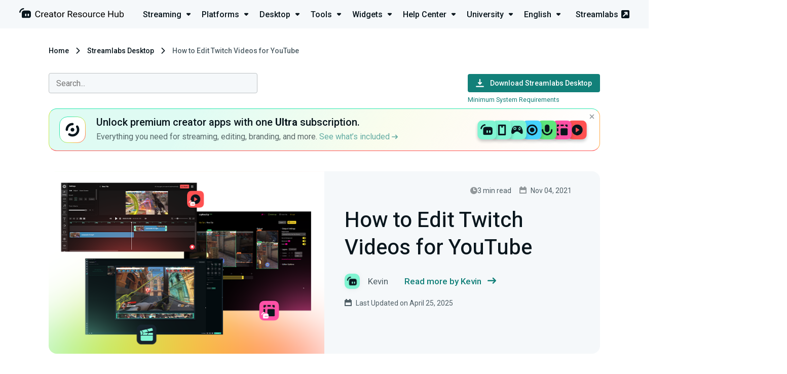

--- FILE ---
content_type: text/html; charset=UTF-8
request_url: https://streamlabs.com/content-hub/post/how-to-edit-twitch-videos-for-youtube
body_size: 12841
content:
<!DOCTYPE html>
<html lang="en-us" dir="ltr">

<head>
    <meta charset="utf-8">
    <meta name="viewport" content="width=device-width, initial-scale=1">

	<title>How to Edit Twitch Videos for YouTube | Streamlabs	</title>
	<meta name="description" content="Tools and Tips you can use for free today">
	<link rel="canonical" href="https://streamlabs.com/content-hub/post/how-to-edit-twitch-videos-for-youtube"/>
	<meta name="robots" content="all">
	<meta property="og:title" content="How to Edit Twitch Videos for YouTube" />
	<meta property="og:description" content="Tools and Tips you can use for free today" />
	<meta property="og:url" content="https://streamlabs.com/content-hub/post/how-to-edit-twitch-videos-for-youtube" />
	<meta property="og:site_name" content="Streamlabs" />
	<meta property="og:image" content="https://contenthub-cdn.streamlabs.com/static/imgs/card-how-to-edit-twitch-videos-for-youtube-updated.png" />

	<meta name="twitter:card" content="summary_large_image" />
	<meta name="twitter:site" content="@Streamlabs" />
	<meta name="twitter:title" content="How to Edit Twitch Videos for YouTube" />
	<meta name="twitter:description" content="Tools and Tips you can use for free today" />
	<meta name="twitter:images0" content="https://contenthub-cdn.streamlabs.com/static/imgs/card-how-to-edit-twitch-videos-for-youtube-updated.png" />
	<script type="application/ld+json">{"@context":"https:\/\/schema.org","@type":"WebPage","name":"How to Edit Twitch Videos for YouTube","description":"Tools and Tips you can use for free today","url":"https:\/\/streamlabs.com\/content-hub\/post\/how-to-edit-twitch-videos-for-youtube","image":"https:\/\/cdn.streamlabs.com\/static\/imgs\/og-img.png"}	</script>

    <!-- Preconnect -->
    <link rel="preconnect" href="https://fonts.googleapis.com" crossorigin>
    <link rel="preconnect" href="https://cdn.streamlabs.com" crossorigin>

    <!-- Preload -->
    <link rel="preload"
          href="https://fonts.googleapis.com/css?family=Roboto:300,300i,400,400i,500,700|Heebo:400,500,700" as="style">
    <link rel="preload"
          href="https://fonts.googleapis.com/css?family=Roboto:300,300i,400,400i,500,700|Heebo:400,500,700" as="style">
    <link rel="preload" href="https://cdn.streamlabs.com/icons/style.css" as="style">
    <link rel="preload" href="https://cdn.streamlabs.com/icons/fonts/icomoon.ttf?k52tuo" as="font" type="font/ttf"
          crossorigin>

    <!-- Fonts -->
    <link href="https://fonts.googleapis.com/css?family=Roboto:300,300i,400,400i,500,700|Heebo:400,500,700"
          rel="stylesheet">

    <!-- Styles -->
    <link href="https://cdn.streamlabs.com/icons/style.css" rel="stylesheet"/>
    <link rel="stylesheet" href="/content-hub-assets/css/app.css?id=5bc57e465a55ceef00b4c0c9d28df771">

    <!-- Favicon -->
    <link rel="icon" type="image/svg+xml" href="/content-hub-assets/images/favicons/favicon.svg">
    <link rel="apple-touch-icon" sizes="180x180" href="/content-hub-assets/images/favicons/apple-touch-icon.png">
    <link rel="icon" type="image/png" sizes="32x32" href="/content-hub-assets/images/favicons/favicon-32x32.png">
    <link rel="icon" type="image/png" sizes="16x16" href="/content-hub-assets/images/favicons/favicon-16x16.png">
    <link rel="manifest" href="/images/favicons/site.webmanifest">
    <link rel="mask-icon" href="/content-hub-assets/images/favicons/safari-pinned-tab.svg" color="#31c3a2">
    <meta name="msapplication-TileColor" content="#80f5d2">
    <meta name="theme-color" content="#ffffff">

        
    <!-- OneTrust Cookies Consent Notice start for streamlabs.com -->

<script src="https://cdn.cookielaw.org/consent/7665fa03-a0ea-4c87-a34f-c8d13d663b42/otSDKStub.js"  type="text/javascript" charset="UTF-8" data-domain-script="7665fa03-a0ea-4c87-a34f-c8d13d663b42" ></script>
<script type="text/javascript">
function OptanonWrapper() { }
</script>
<!-- OneTrust Cookies Consent Notice end for streamlabs.com -->
    
    <!-- Google Tag Manager -->
<script>(function(w,d,s,l,i){w[l]=w[l]||[];w[l].push({'gtm.start':
new Date().getTime(),event:'gtm.js'});w[l].push({blocked_tags:'GA4-OBSP,AzAds,CIO,SAQ,TT'});var f=d.getElementsByTagName(s)[0],
j=d.createElement(s),dl=l!='dataLayer'?'&l='+l:'';j.async=true;j.src=
'https://www.googletagmanager.com/gtm.js?id='+i+dl;f.parentNode.insertBefore(j,f);
})(window,document,'script','dataLayer','GTM-5G46CH4');</script>
<!-- End Google Tag Manager -->

    
    <script type="text/plain" class="optanon-category-C0004">
var _mtm = window._mtm = window._mtm || [];
_mtm.push({'mtm.startTime': (new Date().getTime()), 'event': 'mtm.Start'});
var d=document, g=d.createElement('script'), s=d.getElementsByTagName('script')[0];
g.async=true; g.src='https://analytics-matomo.streamlabs.com/js/container_gnLYpKjU.js'; s.parentNode.insertBefore(g,s);
</script>
    </head>

<body>
    <header class="header header--app">
    <div class="header__inner">
        <div class="header__heading">
            <a href="https://streamlabs.com/content-hub" title="Go to https://streamlabs.com/content-hub">
                <img id="header-logo" class="header__icon" src="https://contenthub-cdn.streamlabs.com/static/imgs/logos/creator-resource-hub-dark.svg"
                     alt="The Ultimate Resource to Learn How to Live Stream | Streamlabs">
            </a>
        </div>
         <div class="dropdown-menu">
    <nav class="dropdown-menu__nav">
        <ul class="dropdown-menu__list">
                            <li class="dropdown-menu__item">
                    <a href="https://streamlabs.com/content-hub/streaming"
                       class="dropdown-menu__title-link">
                        <p class="dropdown-menu__title">
                            Streaming <i class="icon-dropdown dropdown-menu__icon"></i>
                        </p>
                    </a>
                    <div class="dropdown-menu__content dropdown-menu__content--streaming">
                        <div class="dropdown-menu__dummy">
                            <div class="dropdown-menu__arrow"></div>
                        </div>
                        <div class=" dropdown-menu__body">
                            <i class="icon-studio dropdown-menu__inner-icon"></i>
                            <div class="dropdown-menu__inner">
                                <div class="dropdown-menu__inner-title">Streaming</div>
                                <ul class="dropdown-menu__inner-list dropdown-menu__inner-list--two-column">
                                    <li class="dropdown-menu__inner-item">
                                    <a href="https://streamlabs.com/content-hub/streaming/getting-started" class="dropdown-menu__inner-text">
                    Getting Started
                </a>
                        </li>
    <li class="dropdown-menu__inner-item">
                                    <a href="https://streamlabs.com/content-hub/streaming/growing-your-audience" class="dropdown-menu__inner-text">
                    Growing your audience
                </a>
                        </li>
    <li class="dropdown-menu__inner-item">
                                    <a href="https://streamlabs.com/content-hub/streaming/hardware" class="dropdown-menu__inner-text">
                    Hardware
                </a>
                        </li>
    <li class="dropdown-menu__inner-item">
                                    <a href="https://streamlabs.com/content-hub/streaming/monetization" class="dropdown-menu__inner-text">
                    Monetization
                </a>
                        </li>
    <li class="dropdown-menu__inner-item">
                                    <a href="https://streamlabs.com/content-hub/streaming/mobile" class="dropdown-menu__inner-text">
                    Mobile
                </a>
                        </li>
    <li class="dropdown-menu__inner-item">
                                    <a href="https://streamlabs.com/content-hub/streaming/charity" class="dropdown-menu__inner-text">
                    Charity
                </a>
                        </li>
    <li class="dropdown-menu__inner-item">
                                    <a href="https://streamlabs.com/content-hub/streaming/gaming" class="dropdown-menu__inner-text">
                    Gaming
                </a>
                        </li>
    <li class="dropdown-menu__inner-item">
                                    <a href="https://streamlabs.com/content-hub/streaming/live-events" class="dropdown-menu__inner-text">
                    Live Events
                </a>
                        </li>
    <li class="dropdown-menu__inner-item">
                                    <a href="https://streamlabs.com/content-hub/streaming/news" class="dropdown-menu__inner-text">
                    News
                </a>
                        </li>
    <li class="dropdown-menu__inner-item">
                                    <a href="https://streamlabs.com/content-hub/streaming/mental-health" class="dropdown-menu__inner-text">
                    Mental Health
                </a>
                        </li>
    <li class="dropdown-menu__inner-item">
                                    <a href="https://streamlabs.com/content-hub/streaming/creator-spotlights" class="dropdown-menu__inner-text">
                    Creator Spotlights
                </a>
                        </li>
                                </ul>
                            </div>
                        </div>
                    </div>
                </li>
                            <li class="dropdown-menu__item">
                    <a href="https://streamlabs.com/content-hub/platforms"
                       class="dropdown-menu__title-link">
                        <p class="dropdown-menu__title">
                            Platforms <i class="icon-dropdown dropdown-menu__icon"></i>
                        </p>
                    </a>
                    <div class="dropdown-menu__content dropdown-menu__content--platforms">
                        <div class="dropdown-menu__dummy">
                            <div class="dropdown-menu__arrow"></div>
                        </div>
                        <div class=" dropdown-menu__body">
                            <i class="icon-twitch dropdown-menu__inner-icon"></i>
                            <div class="dropdown-menu__inner">
                                <div class="dropdown-menu__inner-title">Platforms</div>
                                <ul class="dropdown-menu__inner-list dropdown-menu__inner-list--two-column">
                                    <li class="dropdown-menu__inner-item">
                                    <a href="https://streamlabs.com/content-hub/platforms/tiktok" class="dropdown-menu__inner-text">
                    TikTok
                </a>
                        </li>
    <li class="dropdown-menu__inner-item">
                                    <a href="https://streamlabs.com/content-hub/platforms/instagram" class="dropdown-menu__inner-text">
                    Instagram
                </a>
                        </li>
    <li class="dropdown-menu__inner-item">
                                    <a href="https://streamlabs.com/content-hub/platforms/x-twitter" class="dropdown-menu__inner-text">
                    X (Twitter)
                </a>
                        </li>
    <li class="dropdown-menu__inner-item">
                                    <a href="https://streamlabs.com/content-hub/platforms/twitch" class="dropdown-menu__inner-text">
                    Twitch
                </a>
                        </li>
    <li class="dropdown-menu__inner-item">
                                    <a href="https://streamlabs.com/content-hub/platforms/youtube" class="dropdown-menu__inner-text">
                    YouTube
                </a>
                        </li>
    <li class="dropdown-menu__inner-item">
                                    <a href="https://streamlabs.com/content-hub/platforms/facebook" class="dropdown-menu__inner-text">
                    Facebook
                </a>
                        </li>
    <li class="dropdown-menu__inner-item">
                                    <a href="https://streamlabs.com/content-hub/platforms/trovo" class="dropdown-menu__inner-text">
                    Trovo
                </a>
                        </li>
    <li class="dropdown-menu__inner-item">
                                    <a href="https://streamlabs.com/content-hub/platforms/other-platforms" class="dropdown-menu__inner-text">
                    Other Platforms
                </a>
                        </li>
    <li class="dropdown-menu__inner-item">
                                    <a href="https://streamlabs.com/content-hub/platforms/kick" class="dropdown-menu__inner-text">
                    Kick
                </a>
                        </li>
                                </ul>
                            </div>
                        </div>
                    </div>
                </li>
                            <li class="dropdown-menu__item">
                    <a href="https://streamlabs.com/content-hub/streamlabs-desktop"
                       class="dropdown-menu__title-link">
                        <p class="dropdown-menu__title">
                            Desktop <i class="icon-dropdown dropdown-menu__icon"></i>
                        </p>
                    </a>
                    <div class="dropdown-menu__content dropdown-menu__content--streamlabs-desktop">
                        <div class="dropdown-menu__dummy">
                            <div class="dropdown-menu__arrow"></div>
                        </div>
                        <div class=" dropdown-menu__body">
                            <i class="icon-streamlabs dropdown-menu__inner-icon"></i>
                            <div class="dropdown-menu__inner">
                                <div class="dropdown-menu__inner-title">Desktop</div>
                                <ul class="dropdown-menu__inner-list ">
                                    <li class="dropdown-menu__inner-item">
                                    <a href="https://streamlabs.com/content-hub/streamlabs-desktop/setup" class="dropdown-menu__inner-text">
                    Setup
                </a>
                        </li>
    <li class="dropdown-menu__inner-item">
                                    <a href="https://streamlabs.com/content-hub/streamlabs-desktop/stream-overlays" class="dropdown-menu__inner-text">
                    Stream Overlays
                </a>
                        </li>
    <li class="dropdown-menu__inner-item">
                                    <a href="https://streamlabs.com/content-hub/streamlabs-desktop/app-store" class="dropdown-menu__inner-text">
                    App Store
                </a>
                        </li>
    <li class="dropdown-menu__inner-item">
                                    <a href="https://streamlabs.com/content-hub/streamlabs-desktop/streamlabs-desktop-widgets" class="dropdown-menu__inner-text">
                    Widgets
                </a>
                        </li>
    <li class="dropdown-menu__inner-item">
                                    <a href="https://streamlabs.com/content-hub/streamlabs-desktop/streamlabs-desktop-other" class="dropdown-menu__inner-text">
                    Other (Streamlabs Desktop)
                </a>
                        </li>
    <li class="dropdown-menu__inner-item">
                                    <a href="https://streamlabs.com/content-hub/streamlabs-desktop/patch-notes" class="dropdown-menu__inner-text">
                    Patch Notes
                </a>
                        </li>
                                </ul>
                            </div>
                        </div>
                    </div>
                </li>
                            <li class="dropdown-menu__item">
                    <a href="https://streamlabs.com/content-hub/tools"
                       class="dropdown-menu__title-link">
                        <p class="dropdown-menu__title">
                            Tools <i class="icon-dropdown dropdown-menu__icon"></i>
                        </p>
                    </a>
                    <div class="dropdown-menu__content dropdown-menu__content--tools">
                        <div class="dropdown-menu__dummy">
                            <div class="dropdown-menu__arrow"></div>
                        </div>
                        <div class=" dropdown-menu__body">
                            <i class="icon-themes dropdown-menu__inner-icon"></i>
                            <div class="dropdown-menu__inner">
                                <div class="dropdown-menu__inner-title">Tools</div>
                                <ul class="dropdown-menu__inner-list dropdown-menu__inner-list--two-column">
                                    <li class="dropdown-menu__inner-item">
                                    <a href="https://streamlabs.com/content-hub/tools/plugin-for-obs" class="dropdown-menu__inner-text">
                    Plugin for OBS
                </a>
                        </li>
    <li class="dropdown-menu__inner-item">
                                    <a href="https://streamlabs.com/content-hub/tools/ultra" class="dropdown-menu__inner-text">
                    Ultra
                </a>
                        </li>
    <li class="dropdown-menu__inner-item">
                                    <a href="https://streamlabs.com/content-hub/tools/tools-stream-overlays" class="dropdown-menu__inner-text">
                    Stream Overlays
                </a>
                        </li>
    <li class="dropdown-menu__inner-item">
                                    <a href="https://streamlabs.com/content-hub/tools/mobile-app" class="dropdown-menu__inner-text">
                    Mobile App
                </a>
                        </li>
    <li class="dropdown-menu__inner-item">
                                    <a href="https://streamlabs.com/content-hub/tools/tips" class="dropdown-menu__inner-text">
                    Tips
                </a>
                        </li>
    <li class="dropdown-menu__inner-item">
                                    <a href="https://streamlabs.com/content-hub/tools/cloudbot" class="dropdown-menu__inner-text">
                    Cloudbot
                </a>
                        </li>
    <li class="dropdown-menu__inner-item">
                                    <a href="https://streamlabs.com/content-hub/tools/tools-app-store" class="dropdown-menu__inner-text">
                    App Store
                </a>
                        </li>
    <li class="dropdown-menu__inner-item">
                                    <a href="https://streamlabs.com/content-hub/tools/merch" class="dropdown-menu__inner-text">
                    Merch
                </a>
                        </li>
    <li class="dropdown-menu__inner-item">
                                    <a href="https://streamlabs.com/content-hub/tools/tools-charity" class="dropdown-menu__inner-text">
                    Charity
                </a>
                        </li>
    <li class="dropdown-menu__inner-item">
                                    <a href="https://streamlabs.com/content-hub/tools/other-tools" class="dropdown-menu__inner-text">
                    Other Tools
                </a>
                        </li>
    <li class="dropdown-menu__inner-item">
                                    <a href="https://streamlabs.com/content-hub/tools/streamlabs-console" class="dropdown-menu__inner-text">
                    Streamlabs Console
                </a>
                        </li>
    <li class="dropdown-menu__inner-item">
                                    <a href="https://streamlabs.com/content-hub/tools/cross-clip" class="dropdown-menu__inner-text">
                    Cross Clip
                </a>
                        </li>
    <li class="dropdown-menu__inner-item">
                                    <a href="https://streamlabs.com/content-hub/tools/video-editor" class="dropdown-menu__inner-text">
                    Video Editor
                </a>
                        </li>
    <li class="dropdown-menu__inner-item">
                                    <a href="https://streamlabs.com/content-hub/tools/talk-studio" class="dropdown-menu__inner-text">
                    Talk Studio
                </a>
                        </li>
    <li class="dropdown-menu__inner-item">
                                    <a href="https://streamlabs.com/content-hub/tools/podcast-editor" class="dropdown-menu__inner-text">
                    Podcast Editor
                </a>
                        </li>
                                </ul>
                            </div>
                        </div>
                    </div>
                </li>
                            <li class="dropdown-menu__item">
                    <a href="https://streamlabs.com/content-hub/widgets"
                       class="dropdown-menu__title-link">
                        <p class="dropdown-menu__title">
                            Widgets <i class="icon-dropdown dropdown-menu__icon"></i>
                        </p>
                    </a>
                    <div class="dropdown-menu__content dropdown-menu__content--widgets">
                        <div class="dropdown-menu__dummy">
                            <div class="dropdown-menu__arrow"></div>
                        </div>
                        <div class=" dropdown-menu__body">
                            <i class="icon-widgets dropdown-menu__inner-icon"></i>
                            <div class="dropdown-menu__inner">
                                <div class="dropdown-menu__inner-title">Widgets</div>
                                <ul class="dropdown-menu__inner-list ">
                                    <li class="dropdown-menu__inner-item">
                                    <a href="https://streamlabs.com/content-hub/widgets/alert-box" class="dropdown-menu__inner-text">
                    Alert Box
                </a>
                        </li>
    <li class="dropdown-menu__inner-item">
                                    <a href="https://streamlabs.com/content-hub/widgets/event-list" class="dropdown-menu__inner-text">
                    Event List
                </a>
                        </li>
    <li class="dropdown-menu__inner-item">
                                    <a href="https://streamlabs.com/content-hub/widgets/chat-box" class="dropdown-menu__inner-text">
                    Chat Box
                </a>
                        </li>
    <li class="dropdown-menu__inner-item">
                                    <a href="https://streamlabs.com/content-hub/widgets/stream-labels" class="dropdown-menu__inner-text">
                    Stream Labels
                </a>
                        </li>
    <li class="dropdown-menu__inner-item">
                                    <a href="https://streamlabs.com/content-hub/widgets/other-widgets" class="dropdown-menu__inner-text">
                    Other Widgets
                </a>
                        </li>
                                </ul>
                            </div>
                        </div>
                    </div>
                </li>
                            <li class="dropdown-menu__item">
                    <a href="https://streamlabs.com/content-hub/support"
                       class="dropdown-menu__title-link">
                        <p class="dropdown-menu__title">
                            Help Center <i class="icon-dropdown dropdown-menu__icon"></i>
                        </p>
                    </a>
                    <div class="dropdown-menu__content dropdown-menu__content--support">
                        <div class="dropdown-menu__dummy">
                            <div class="dropdown-menu__arrow"></div>
                        </div>
                        <div class=" dropdown-menu__body">
                            <i class="icon-question dropdown-menu__inner-icon"></i>
                            <div class="dropdown-menu__inner">
                                <div class="dropdown-menu__inner-title">Help Center</div>
                                <ul class="dropdown-menu__inner-list dropdown-menu__inner-list--two-column">
                                    <li class="dropdown-menu__inner-item">
                                    <a href="https://streamlabs.com/content-hub/support/support-plugin-for-obs" class="dropdown-menu__inner-text">
                    Plugin for OBS
                </a>
                        </li>
    <li class="dropdown-menu__inner-item">
                                    <a href="https://streamlabs.com/content-hub/support/support-streamlabs-desktop" class="dropdown-menu__inner-text">
                    Streamlabs Desktop
                </a>
                        </li>
    <li class="dropdown-menu__inner-item">
                                    <a href="https://streamlabs.com/content-hub/support/alerts-and-widgets" class="dropdown-menu__inner-text">
                    Alerts and Widgets
                </a>
                        </li>
    <li class="dropdown-menu__inner-item">
                                    <a href="https://streamlabs.com/content-hub/support/chatbot-and-cloudbot" class="dropdown-menu__inner-text">
                    Chatbot and Cloudbot
                </a>
                        </li>
    <li class="dropdown-menu__inner-item">
                                    <a href="https://streamlabs.com/content-hub/support/support-merch" class="dropdown-menu__inner-text">
                    Merch
                </a>
                        </li>
    <li class="dropdown-menu__inner-item">
                                    <a href="https://streamlabs.com/content-hub/support/support-mobile" class="dropdown-menu__inner-text">
                    Mobile
                </a>
                        </li>
    <li class="dropdown-menu__inner-item">
                                    <a href="https://streamlabs.com/content-hub/support/general" class="dropdown-menu__inner-text">
                    General
                </a>
                        </li>
    <li class="dropdown-menu__inner-item">
                                    <a href="https://streamlabs.com/content-hub/support/console" class="dropdown-menu__inner-text">
                    Console
                </a>
                        </li>
    <li class="dropdown-menu__inner-item">
                                    <a href="https://streamlabs.com/content-hub/support/support-video-editor" class="dropdown-menu__inner-text">
                    Video Editor
                </a>
                        </li>
    <li class="dropdown-menu__inner-item">
                                    <a href="https://streamlabs.com/content-hub/support/support-talk-studio" class="dropdown-menu__inner-text">
                    Talk Studio
                </a>
                        </li>
    <li class="dropdown-menu__inner-item">
                                    <a href="https://streamlabs.com/content-hub/support/support-subscriptions" class="dropdown-menu__inner-text">
                    Subscriptions
                </a>
                        </li>
    <li class="dropdown-menu__inner-item">
                                    <a href="https://streamlabs.com/content-hub/support/support-tips" class="dropdown-menu__inner-text">
                    Tips
                </a>
                        </li>
    <li class="dropdown-menu__inner-item">
                                    <a href="https://streamlabs.com/content-hub/support/support-charity" class="dropdown-menu__inner-text">
                    Charity
                </a>
                        </li>
    <li class="dropdown-menu__inner-item">
                                    <a href="https://streamlabs.com/content-hub/support/support-cross-clip" class="dropdown-menu__inner-text">
                    Cross Clip
                </a>
                        </li>
    <li class="dropdown-menu__inner-item">
                                    <a href="https://streamlabs.com/content-hub/support/support-podcast-editor" class="dropdown-menu__inner-text">
                    Podcast Editor
                </a>
                        </li>
    <li class="dropdown-menu__inner-item">
                    <a href="https://support.streamlabs.com/hc/en-us/requests/new" class="dropdown-menu__inner-text" target="_blank">
                Submit a ticket
            </a>
            </li>
    <li class="dropdown-menu__inner-item">
                    <a href="https://discord.gg/stream" class="dropdown-menu__inner-text" target="_blank">
                Community Discord
            </a>
            </li>
                                </ul>
                            </div>
                        </div>
                    </div>
                </li>
                            <li class="dropdown-menu__item">
                    <a href="https://streamlabs.com/content-hub/university"
                       class="dropdown-menu__title-link">
                        <p class="dropdown-menu__title">
                            University <i class="icon-dropdown dropdown-menu__icon"></i>
                        </p>
                    </a>
                    <div class="dropdown-menu__content dropdown-menu__content--university">
                        <div class="dropdown-menu__dummy">
                            <div class="dropdown-menu__arrow"></div>
                        </div>
                        <div class=" dropdown-menu__body">
                            <i class="icon-education dropdown-menu__inner-icon"></i>
                            <div class="dropdown-menu__inner">
                                <div class="dropdown-menu__inner-title">University</div>
                                <ul class="dropdown-menu__inner-list ">
                                    <li class="dropdown-menu__inner-item">
                                    <a href="https://streamlabs.com/content-hub/university/streamer-university" class="dropdown-menu__inner-text">
                    Streamer University
                </a>
                        </li>
    <li class="dropdown-menu__inner-item">
                                    <a href="https://streamlabs.com/content-hub/university/youtuber-university" class="dropdown-menu__inner-text">
                    YouTuber University
                </a>
                        </li>
                                </ul>
                            </div>
                        </div>
                    </div>
                </li>
                            <li class="dropdown-menu__item">
                    <a href="#"
                       class="dropdown-menu__title-link">
                        <p class="dropdown-menu__title">
                            English <i class="icon-dropdown dropdown-menu__icon"></i>
                        </p>
                    </a>
                    <div class="dropdown-menu__content dropdown-menu__content--language">
                        <div class="dropdown-menu__dummy">
                            <div class="dropdown-menu__arrow"></div>
                        </div>
                        <div class=" dropdown-menu__body">
                            <i class="icon-streamlabs dropdown-menu__inner-icon"></i>
                            <div class="dropdown-menu__inner">
                                <div class="dropdown-menu__inner-title">Languages</div>
                                <ul class="dropdown-menu__inner-list dropdown-menu__inner-list--two-column">
                                    <li class="dropdown-menu__inner-item">
                                    <a href="https://streamlabs.com/ar-sa/content-hub/post/how-to-edit-twitch-videos-for-youtube" class="dropdown-menu__inner-text"  rel=nofollow >
                    العربية
                </a>
                        </li>
    <li class="dropdown-menu__inner-item">
                                    <a href="https://streamlabs.com/de-de/content-hub/post/how-to-edit-twitch-videos-for-youtube" class="dropdown-menu__inner-text"  rel=nofollow >
                    Deutsch
                </a>
                        </li>
    <li class="dropdown-menu__inner-item">
                                    <a href="https://streamlabs.com/es-es/content-hub/post/how-to-edit-twitch-videos-for-youtube" class="dropdown-menu__inner-text"  rel=nofollow >
                    Español
                </a>
                        </li>
    <li class="dropdown-menu__inner-item">
                                    <a href="https://streamlabs.com/fr-fr/content-hub/post/how-to-edit-twitch-videos-for-youtube" class="dropdown-menu__inner-text"  rel=nofollow >
                    Français
                </a>
                        </li>
    <li class="dropdown-menu__inner-item">
                                    <a href="https://streamlabs.com/ja-jp/content-hub/post/how-to-edit-twitch-videos-for-youtube" class="dropdown-menu__inner-text"  rel=nofollow >
                    日本語
                </a>
                        </li>
    <li class="dropdown-menu__inner-item">
                                    <a href="https://streamlabs.com/nl-nl/content-hub/post/how-to-edit-twitch-videos-for-youtube" class="dropdown-menu__inner-text"  rel=nofollow >
                    Nederlands
                </a>
                        </li>
    <li class="dropdown-menu__inner-item">
                                    <a href="https://streamlabs.com/pt-br/content-hub/post/how-to-edit-twitch-videos-for-youtube" class="dropdown-menu__inner-text"  rel=nofollow >
                    Português (Brasil)
                </a>
                        </li>
    <li class="dropdown-menu__inner-item">
                                    <a href="https://streamlabs.com/tr-tr/content-hub/post/how-to-edit-twitch-videos-for-youtube" class="dropdown-menu__inner-text"  rel=nofollow >
                    Türkçe
                </a>
                        </li>
                                </ul>
                            </div>
                        </div>
                    </div>
                </li>
                    </ul>
    </nav>
    <a href="https://streamlabs.com" title="Go to Streamlabs" class="header__link">
        Streamlabs <i class="icon-pop-out-3"></i>
    </a>
</div>
 
         <nav role="navigation" class="navigation">
    <div id="menuToggle" class="hamburger-menu__toggle-icon">
        <div class="box">


            
            <input type="checkbox" onclick="toggleHeaderMenu(this)" aria-label="Hidden Checkbox"/>

            
            <span></span>
            <span></span>
            <span></span>

            
            <div id="menu" class="hamburger-menu__body">
                <a href="https://streamlabs.com/" class="hamburger-menu__site-link">
                    <p>streamlabs.com</p>
                    <i class="icon-pop-out-3"></i>
                </a>
                <div class="hamburger-menu__unit">
                    <ul class="hamburger-menu__list">
                                                    <li class="hamburger-menu__item">
                                <div class="hamburger-menu__upper" onclick="showSubCategories(this)">
                                    <p class="hamburger-menu__title">
                                        <i class="icon-studio"></i>Streaming
                                    </p>
                                    <i class="icon-dropdown hamburger-menu__arrow-icon"></i>
                                </div>
                                <ul class="hamburger-menu__sub-list">
                                    <li class="hamburger-menu__sub-item">
                                    <a href="https://streamlabs.com/content-hub/streaming/getting-started" class="hamburger-menu__sub-link">
                    Getting Started
                </a>
                        </li>
    <li class="hamburger-menu__sub-item">
                                    <a href="https://streamlabs.com/content-hub/streaming/growing-your-audience" class="hamburger-menu__sub-link">
                    Growing your audience
                </a>
                        </li>
    <li class="hamburger-menu__sub-item">
                                    <a href="https://streamlabs.com/content-hub/streaming/hardware" class="hamburger-menu__sub-link">
                    Hardware
                </a>
                        </li>
    <li class="hamburger-menu__sub-item">
                                    <a href="https://streamlabs.com/content-hub/streaming/monetization" class="hamburger-menu__sub-link">
                    Monetization
                </a>
                        </li>
    <li class="hamburger-menu__sub-item">
                                    <a href="https://streamlabs.com/content-hub/streaming/mobile" class="hamburger-menu__sub-link">
                    Mobile
                </a>
                        </li>
    <li class="hamburger-menu__sub-item">
                                    <a href="https://streamlabs.com/content-hub/streaming/charity" class="hamburger-menu__sub-link">
                    Charity
                </a>
                        </li>
    <li class="hamburger-menu__sub-item">
                                    <a href="https://streamlabs.com/content-hub/streaming/gaming" class="hamburger-menu__sub-link">
                    Gaming
                </a>
                        </li>
    <li class="hamburger-menu__sub-item">
                                    <a href="https://streamlabs.com/content-hub/streaming/live-events" class="hamburger-menu__sub-link">
                    Live Events
                </a>
                        </li>
    <li class="hamburger-menu__sub-item">
                                    <a href="https://streamlabs.com/content-hub/streaming/news" class="hamburger-menu__sub-link">
                    News
                </a>
                        </li>
    <li class="hamburger-menu__sub-item">
                                    <a href="https://streamlabs.com/content-hub/streaming/mental-health" class="hamburger-menu__sub-link">
                    Mental Health
                </a>
                        </li>
    <li class="hamburger-menu__sub-item">
                                    <a href="https://streamlabs.com/content-hub/streaming/creator-spotlights" class="hamburger-menu__sub-link">
                    Creator Spotlights
                </a>
                        </li>
                                </ul>
                            </li>
                                                    <li class="hamburger-menu__item">
                                <div class="hamburger-menu__upper" onclick="showSubCategories(this)">
                                    <p class="hamburger-menu__title">
                                        <i class="icon-twitch"></i>Platforms
                                    </p>
                                    <i class="icon-dropdown hamburger-menu__arrow-icon"></i>
                                </div>
                                <ul class="hamburger-menu__sub-list">
                                    <li class="hamburger-menu__sub-item">
                                    <a href="https://streamlabs.com/content-hub/platforms/tiktok" class="hamburger-menu__sub-link">
                    TikTok
                </a>
                        </li>
    <li class="hamburger-menu__sub-item">
                                    <a href="https://streamlabs.com/content-hub/platforms/instagram" class="hamburger-menu__sub-link">
                    Instagram
                </a>
                        </li>
    <li class="hamburger-menu__sub-item">
                                    <a href="https://streamlabs.com/content-hub/platforms/x-twitter" class="hamburger-menu__sub-link">
                    X (Twitter)
                </a>
                        </li>
    <li class="hamburger-menu__sub-item">
                                    <a href="https://streamlabs.com/content-hub/platforms/twitch" class="hamburger-menu__sub-link">
                    Twitch
                </a>
                        </li>
    <li class="hamburger-menu__sub-item">
                                    <a href="https://streamlabs.com/content-hub/platforms/youtube" class="hamburger-menu__sub-link">
                    YouTube
                </a>
                        </li>
    <li class="hamburger-menu__sub-item">
                                    <a href="https://streamlabs.com/content-hub/platforms/facebook" class="hamburger-menu__sub-link">
                    Facebook
                </a>
                        </li>
    <li class="hamburger-menu__sub-item">
                                    <a href="https://streamlabs.com/content-hub/platforms/trovo" class="hamburger-menu__sub-link">
                    Trovo
                </a>
                        </li>
    <li class="hamburger-menu__sub-item">
                                    <a href="https://streamlabs.com/content-hub/platforms/other-platforms" class="hamburger-menu__sub-link">
                    Other Platforms
                </a>
                        </li>
    <li class="hamburger-menu__sub-item">
                                    <a href="https://streamlabs.com/content-hub/platforms/kick" class="hamburger-menu__sub-link">
                    Kick
                </a>
                        </li>
                                </ul>
                            </li>
                                                    <li class="hamburger-menu__item">
                                <div class="hamburger-menu__upper" onclick="showSubCategories(this)">
                                    <p class="hamburger-menu__title">
                                        <i class="icon-streamlabs"></i>Desktop
                                    </p>
                                    <i class="icon-dropdown hamburger-menu__arrow-icon"></i>
                                </div>
                                <ul class="hamburger-menu__sub-list">
                                    <li class="hamburger-menu__sub-item">
                                    <a href="https://streamlabs.com/content-hub/streamlabs-desktop/setup" class="hamburger-menu__sub-link">
                    Setup
                </a>
                        </li>
    <li class="hamburger-menu__sub-item">
                                    <a href="https://streamlabs.com/content-hub/streamlabs-desktop/stream-overlays" class="hamburger-menu__sub-link">
                    Stream Overlays
                </a>
                        </li>
    <li class="hamburger-menu__sub-item">
                                    <a href="https://streamlabs.com/content-hub/streamlabs-desktop/app-store" class="hamburger-menu__sub-link">
                    App Store
                </a>
                        </li>
    <li class="hamburger-menu__sub-item">
                                    <a href="https://streamlabs.com/content-hub/streamlabs-desktop/streamlabs-desktop-widgets" class="hamburger-menu__sub-link">
                    Widgets
                </a>
                        </li>
    <li class="hamburger-menu__sub-item">
                                    <a href="https://streamlabs.com/content-hub/streamlabs-desktop/streamlabs-desktop-other" class="hamburger-menu__sub-link">
                    Other (Streamlabs Desktop)
                </a>
                        </li>
    <li class="hamburger-menu__sub-item">
                                    <a href="https://streamlabs.com/content-hub/streamlabs-desktop/patch-notes" class="hamburger-menu__sub-link">
                    Patch Notes
                </a>
                        </li>
                                </ul>
                            </li>
                                                    <li class="hamburger-menu__item">
                                <div class="hamburger-menu__upper" onclick="showSubCategories(this)">
                                    <p class="hamburger-menu__title">
                                        <i class="icon-themes"></i>Tools
                                    </p>
                                    <i class="icon-dropdown hamburger-menu__arrow-icon"></i>
                                </div>
                                <ul class="hamburger-menu__sub-list">
                                    <li class="hamburger-menu__sub-item">
                                    <a href="https://streamlabs.com/content-hub/tools/plugin-for-obs" class="hamburger-menu__sub-link">
                    Plugin for OBS
                </a>
                        </li>
    <li class="hamburger-menu__sub-item">
                                    <a href="https://streamlabs.com/content-hub/tools/ultra" class="hamburger-menu__sub-link">
                    Ultra
                </a>
                        </li>
    <li class="hamburger-menu__sub-item">
                                    <a href="https://streamlabs.com/content-hub/tools/tools-stream-overlays" class="hamburger-menu__sub-link">
                    Stream Overlays
                </a>
                        </li>
    <li class="hamburger-menu__sub-item">
                                    <a href="https://streamlabs.com/content-hub/tools/mobile-app" class="hamburger-menu__sub-link">
                    Mobile App
                </a>
                        </li>
    <li class="hamburger-menu__sub-item">
                                    <a href="https://streamlabs.com/content-hub/tools/tips" class="hamburger-menu__sub-link">
                    Tips
                </a>
                        </li>
    <li class="hamburger-menu__sub-item">
                                    <a href="https://streamlabs.com/content-hub/tools/cloudbot" class="hamburger-menu__sub-link">
                    Cloudbot
                </a>
                        </li>
    <li class="hamburger-menu__sub-item">
                                    <a href="https://streamlabs.com/content-hub/tools/tools-app-store" class="hamburger-menu__sub-link">
                    App Store
                </a>
                        </li>
    <li class="hamburger-menu__sub-item">
                                    <a href="https://streamlabs.com/content-hub/tools/merch" class="hamburger-menu__sub-link">
                    Merch
                </a>
                        </li>
    <li class="hamburger-menu__sub-item">
                                    <a href="https://streamlabs.com/content-hub/tools/tools-charity" class="hamburger-menu__sub-link">
                    Charity
                </a>
                        </li>
    <li class="hamburger-menu__sub-item">
                                    <a href="https://streamlabs.com/content-hub/tools/other-tools" class="hamburger-menu__sub-link">
                    Other Tools
                </a>
                        </li>
    <li class="hamburger-menu__sub-item">
                                    <a href="https://streamlabs.com/content-hub/tools/streamlabs-console" class="hamburger-menu__sub-link">
                    Streamlabs Console
                </a>
                        </li>
    <li class="hamburger-menu__sub-item">
                                    <a href="https://streamlabs.com/content-hub/tools/cross-clip" class="hamburger-menu__sub-link">
                    Cross Clip
                </a>
                        </li>
    <li class="hamburger-menu__sub-item">
                                    <a href="https://streamlabs.com/content-hub/tools/video-editor" class="hamburger-menu__sub-link">
                    Video Editor
                </a>
                        </li>
    <li class="hamburger-menu__sub-item">
                                    <a href="https://streamlabs.com/content-hub/tools/talk-studio" class="hamburger-menu__sub-link">
                    Talk Studio
                </a>
                        </li>
    <li class="hamburger-menu__sub-item">
                                    <a href="https://streamlabs.com/content-hub/tools/podcast-editor" class="hamburger-menu__sub-link">
                    Podcast Editor
                </a>
                        </li>
                                </ul>
                            </li>
                                                    <li class="hamburger-menu__item">
                                <div class="hamburger-menu__upper" onclick="showSubCategories(this)">
                                    <p class="hamburger-menu__title">
                                        <i class="icon-widgets"></i>Widgets
                                    </p>
                                    <i class="icon-dropdown hamburger-menu__arrow-icon"></i>
                                </div>
                                <ul class="hamburger-menu__sub-list">
                                    <li class="hamburger-menu__sub-item">
                                    <a href="https://streamlabs.com/content-hub/widgets/alert-box" class="hamburger-menu__sub-link">
                    Alert Box
                </a>
                        </li>
    <li class="hamburger-menu__sub-item">
                                    <a href="https://streamlabs.com/content-hub/widgets/event-list" class="hamburger-menu__sub-link">
                    Event List
                </a>
                        </li>
    <li class="hamburger-menu__sub-item">
                                    <a href="https://streamlabs.com/content-hub/widgets/chat-box" class="hamburger-menu__sub-link">
                    Chat Box
                </a>
                        </li>
    <li class="hamburger-menu__sub-item">
                                    <a href="https://streamlabs.com/content-hub/widgets/stream-labels" class="hamburger-menu__sub-link">
                    Stream Labels
                </a>
                        </li>
    <li class="hamburger-menu__sub-item">
                                    <a href="https://streamlabs.com/content-hub/widgets/other-widgets" class="hamburger-menu__sub-link">
                    Other Widgets
                </a>
                        </li>
                                </ul>
                            </li>
                                                    <li class="hamburger-menu__item">
                                <div class="hamburger-menu__upper" onclick="showSubCategories(this)">
                                    <p class="hamburger-menu__title">
                                        <i class="icon-question"></i>Help Center
                                    </p>
                                    <i class="icon-dropdown hamburger-menu__arrow-icon"></i>
                                </div>
                                <ul class="hamburger-menu__sub-list">
                                    <li class="hamburger-menu__sub-item">
                                    <a href="https://streamlabs.com/content-hub/support/support-plugin-for-obs" class="hamburger-menu__sub-link">
                    Plugin for OBS
                </a>
                        </li>
    <li class="hamburger-menu__sub-item">
                                    <a href="https://streamlabs.com/content-hub/support/support-streamlabs-desktop" class="hamburger-menu__sub-link">
                    Streamlabs Desktop
                </a>
                        </li>
    <li class="hamburger-menu__sub-item">
                                    <a href="https://streamlabs.com/content-hub/support/alerts-and-widgets" class="hamburger-menu__sub-link">
                    Alerts and Widgets
                </a>
                        </li>
    <li class="hamburger-menu__sub-item">
                                    <a href="https://streamlabs.com/content-hub/support/chatbot-and-cloudbot" class="hamburger-menu__sub-link">
                    Chatbot and Cloudbot
                </a>
                        </li>
    <li class="hamburger-menu__sub-item">
                                    <a href="https://streamlabs.com/content-hub/support/support-merch" class="hamburger-menu__sub-link">
                    Merch
                </a>
                        </li>
    <li class="hamburger-menu__sub-item">
                                    <a href="https://streamlabs.com/content-hub/support/support-mobile" class="hamburger-menu__sub-link">
                    Mobile
                </a>
                        </li>
    <li class="hamburger-menu__sub-item">
                                    <a href="https://streamlabs.com/content-hub/support/general" class="hamburger-menu__sub-link">
                    General
                </a>
                        </li>
    <li class="hamburger-menu__sub-item">
                                    <a href="https://streamlabs.com/content-hub/support/console" class="hamburger-menu__sub-link">
                    Console
                </a>
                        </li>
    <li class="hamburger-menu__sub-item">
                                    <a href="https://streamlabs.com/content-hub/support/support-video-editor" class="hamburger-menu__sub-link">
                    Video Editor
                </a>
                        </li>
    <li class="hamburger-menu__sub-item">
                                    <a href="https://streamlabs.com/content-hub/support/support-talk-studio" class="hamburger-menu__sub-link">
                    Talk Studio
                </a>
                        </li>
    <li class="hamburger-menu__sub-item">
                                    <a href="https://streamlabs.com/content-hub/support/support-subscriptions" class="hamburger-menu__sub-link">
                    Subscriptions
                </a>
                        </li>
    <li class="hamburger-menu__sub-item">
                                    <a href="https://streamlabs.com/content-hub/support/support-tips" class="hamburger-menu__sub-link">
                    Tips
                </a>
                        </li>
    <li class="hamburger-menu__sub-item">
                                    <a href="https://streamlabs.com/content-hub/support/support-charity" class="hamburger-menu__sub-link">
                    Charity
                </a>
                        </li>
    <li class="hamburger-menu__sub-item">
                                    <a href="https://streamlabs.com/content-hub/support/support-cross-clip" class="hamburger-menu__sub-link">
                    Cross Clip
                </a>
                        </li>
    <li class="hamburger-menu__sub-item">
                                    <a href="https://streamlabs.com/content-hub/support/support-podcast-editor" class="hamburger-menu__sub-link">
                    Podcast Editor
                </a>
                        </li>
    <li class="hamburger-menu__sub-item">
                    <a href="https://support.streamlabs.com/hc/en-us/requests/new" class="hamburger-menu__sub-link" target="_blank">
                Submit a ticket
            </a>
            </li>
    <li class="hamburger-menu__sub-item">
                    <a href="https://discord.gg/stream" class="hamburger-menu__sub-link" target="_blank">
                Community Discord
            </a>
            </li>
                                </ul>
                            </li>
                                                    <li class="hamburger-menu__item">
                                <div class="hamburger-menu__upper" onclick="showSubCategories(this)">
                                    <p class="hamburger-menu__title">
                                        <i class="icon-education"></i>University
                                    </p>
                                    <i class="icon-dropdown hamburger-menu__arrow-icon"></i>
                                </div>
                                <ul class="hamburger-menu__sub-list">
                                    <li class="hamburger-menu__sub-item">
                                    <a href="https://streamlabs.com/content-hub/university/streamer-university" class="hamburger-menu__sub-link">
                    Streamer University
                </a>
                        </li>
    <li class="hamburger-menu__sub-item">
                                    <a href="https://streamlabs.com/content-hub/university/youtuber-university" class="hamburger-menu__sub-link">
                    YouTuber University
                </a>
                        </li>
                                </ul>
                            </li>
                                                    <li class="hamburger-menu__item">
                                <div class="hamburger-menu__upper" onclick="showSubCategories(this)">
                                    <p class="hamburger-menu__title">
                                        <i class="icon-streamlabs"></i>English
                                    </p>
                                    <i class="icon-dropdown hamburger-menu__arrow-icon"></i>
                                </div>
                                <ul class="hamburger-menu__sub-list">
                                    <li class="hamburger-menu__sub-item">
                                    <a href="https://streamlabs.com/ar-sa/content-hub/post/how-to-edit-twitch-videos-for-youtube" class="hamburger-menu__sub-link"  rel=nofollow >
                    العربية
                </a>
                        </li>
    <li class="hamburger-menu__sub-item">
                                    <a href="https://streamlabs.com/de-de/content-hub/post/how-to-edit-twitch-videos-for-youtube" class="hamburger-menu__sub-link"  rel=nofollow >
                    Deutsch
                </a>
                        </li>
    <li class="hamburger-menu__sub-item">
                                    <a href="https://streamlabs.com/es-es/content-hub/post/how-to-edit-twitch-videos-for-youtube" class="hamburger-menu__sub-link"  rel=nofollow >
                    Español
                </a>
                        </li>
    <li class="hamburger-menu__sub-item">
                                    <a href="https://streamlabs.com/fr-fr/content-hub/post/how-to-edit-twitch-videos-for-youtube" class="hamburger-menu__sub-link"  rel=nofollow >
                    Français
                </a>
                        </li>
    <li class="hamburger-menu__sub-item">
                                    <a href="https://streamlabs.com/ja-jp/content-hub/post/how-to-edit-twitch-videos-for-youtube" class="hamburger-menu__sub-link"  rel=nofollow >
                    日本語
                </a>
                        </li>
    <li class="hamburger-menu__sub-item">
                                    <a href="https://streamlabs.com/nl-nl/content-hub/post/how-to-edit-twitch-videos-for-youtube" class="hamburger-menu__sub-link"  rel=nofollow >
                    Nederlands
                </a>
                        </li>
    <li class="hamburger-menu__sub-item">
                                    <a href="https://streamlabs.com/pt-br/content-hub/post/how-to-edit-twitch-videos-for-youtube" class="hamburger-menu__sub-link"  rel=nofollow >
                    Português (Brasil)
                </a>
                        </li>
    <li class="hamburger-menu__sub-item">
                                    <a href="https://streamlabs.com/tr-tr/content-hub/post/how-to-edit-twitch-videos-for-youtube" class="hamburger-menu__sub-link"  rel=nofollow >
                    Türkçe
                </a>
                        </li>
                                </ul>
                            </li>
                                            </ul>
                    <div class="hamburger-menu__submit-ticket-button-unit">
                        <a class="hamburger-menu__submit-ticket-button" href="https://support.streamlabs.com/hc/en-us/requests/new"
                           target="_blank" rel="noopener noreferrer">
                            <i class="icon-pop-out-2 hamburger-menu__submit-ticket-button-icon"></i>
                            Submit a ticket
                        </a>
                    </div>
                </div>
            </div>
        </div>
    </div>
</nav>
 
    </div>
</header>

    <main>
        <div class="article article--streamlabs-desktop how-to-edit-twitch-videos-for-youtube">
    <section class="article__inner">

        <div class="breadcrumb">
            <a class="breadcrumb__item" href="https://streamlabs.com/content-hub">Home</a>

    <span class="breadcrumb__separator"><i class="icon-back"></i></span>
                <a class="breadcrumb__item" href="https://streamlabs.com/content-hub/streamlabs-desktop">Streamlabs Desktop</a>

    <span class="breadcrumb__separator"><i class="icon-back"></i></span>
                <p class="breadcrumb__item breadcrumb__item--active">How to Edit Twitch Videos for YouTube</p>
        </div>

         <div class="search-header">
    
     <form class="search-input" action="https://streamlabs.com/content-hub/search" method="GET">
    <input id="search" class="search-input__button" type="text" placeholder="Search..." name="query"
           value="" aria-label="Search">

            <input type="hidden" name="categories" value="streaming,platforms,streamlabs-desktop,tools,widgets,support,university"/>
    </form>

    <input id="facet-filters-categories" type="hidden" value="streaming,platforms,streamlabs-desktop,tools,widgets,support,university"/>
 

        <div>
                     <a class="download-button download-button--small" target="_blank" id="smallDlButtonPath" onClick="onSlDesktopCtaClick(this)">
    <div class="download-button__upper">
        <img class="download-button__icon-play-store" alt="google play store" src="/imgs/google-play-icon.png"
             id="smallDlButtonIconPlayStore">
        <i id="smallDlButtonIcon"></i>
        <p class="download-button__title download-button__title--small" id="smallDlButtonTitle"></p>
    </div>

    </a>

 
            <small id="system-requirements" class="system-requirements">
                <a title="Streamlabs Desktop System Requirements" target="_blank"
                   href="https://streamlabs.com/content-hub/post/streamlabs-desktop-system-requirements">
                    Minimum System Requirements
                </a>
            </small>
        </div>
    </div>
 

         <div class="ultra_banner" id="ultra_banner" x-bind:class="{'showBanner' : show }" x-data="ultraBanner" x-init="$nextTick(()=>showBanner())">
    <span class="close" @click="deferBannerDisplay">
        <img src="https://contenthub-cdn.streamlabs.com/static/imgs/posts/icons/close.svg" alt="" />
    </span>
    <div class="main-content">
        <div class="ultra_icon">
            <img src="https://contenthub-cdn.streamlabs.com/static/imgs/posts/icons/ultra.svg" alt="" />
        </div>
        <div class="other_icons top">
            <img src="https://cdn.streamlabs.com/static/imgs/uploads/streamlabs_app-icons_hmprtmnK09NIlyW0.png" class="icon-row" />
        </div>
        <div class="content">
                        <p class="title">Unlock premium creator apps with one <img class="text-logo" src="https://contenthub-cdn.streamlabs.com/static/imgs/posts/icons/ultra-icon-day.svg" alt="" /> <b>Ultra</b> subscription.</p>
            <span class="message">Everything you need for streaming, editing, branding, and more. <span class="link">&nbsp;<a target="_blank" href="https://streamlabs.com/ultra?utm_source=banner&utm_medium=content_hub&utm_campaign=streamlabs_q4">See what’s included <img src="https://contenthub-cdn.streamlabs.com/static/imgs/posts/icons/arrow-right.svg" alt="" /></a></span></span>
        </div>
        <div class="other_icons bottom">
            <img src="https://cdn.streamlabs.com/static/imgs/uploads/streamlabs_app-icons_hmprtmnK09NIlyW0.png" class="icon-row" />
        </div>
    </div>
</div>
 

        <div class="article__post">
             <article class="content-card content-card--article">
            <a href="https://streamlabs.com/content-hub/post/how-to-edit-twitch-videos-for-youtube" title=""
           style='background-image: url("https://contenthub-cdn.streamlabs.com/static/imgs/card-how-to-edit-twitch-videos-for-youtube-updated.png")'
           class="content-card__image content-card--article__image">
        </a>
        <div class="content-card__unit content-card--article__unit">
            <div class="content-card__meta">

                 <ul class="category-tags">
    
    </ul>
 

                                    <div class="content-card__info">
                        <p class="content-card__time"><i class="icon-time"></i>3 min read</p>
                        <p class="content-card__date"><i class="icon-date"></i> Nov 04, 2021</p>
                    </div>
                            </div>
                            <h1 class="content-card__title">How to Edit Twitch Videos for YouTube</h1>
            
            <p class="content-card__text">
                Tools and Tips you can use for free today
            </p>
            <div class="content-card__detail">
                                    <div class="content-card__author-unit">
                        <img class="content-card__author-avatar" src="https://contenthub-cdn.streamlabs.com/static/imgs/avatars/android-chrome-512x512.png"
                             alt="Kevin - Streamlabs">
                        <p class="content-card__author">Kevin</p>
                    </div>
                    <a href="https://streamlabs.com/content-hub/author/kevin"
                       title="Read more by Kevin"
                       class="content-card__author-link">
                        Read more by Kevin <i class="icon-back-alt content-card__author-link-icon"></i>
                    </a>
                                                </div>

                            <div class="content-card__last-update">
                    <p class="content-card__date"><i class="icon-date"></i>Last Updated on April 25, 2025</p>
                </div>
                    </div>
    </article>
 
            <div class="article__body streamlabs-desktop">
                <p>If you are a Twitch streamer, you know how difficult discoverability can be. The good news is that if you have been live streaming for a while, you probably have quite a few clips from your streams that are just sitting on your computer. If you put in the effort to record those clips, all they need is a little editing! Editing these videos can make them more exciting, and they allow you to post them on additional platforms like YouTube!</p><p>In this article, we<span>'</span>ll talk about how the various way you can edit your Twitch clips for use on other platforms like YouTube. Streamlabs has several tools like HIghlighter and Crossclip that can streamline the process. Today, we'll give a brief over of both and how to use them to create even more content for your audience.</p><h2>Why Should You Post Clips to Other Platforms?</h2><p>You may think that your Twitch videos are only good there, but you can actually download them and post them elsewhere! Posting your favorite clips on YouTube or Facebook can be beneficial for your content.</p><p>First of all, it helps expand the reach of your videos to audiences who aren't currently on Twitch. If you don't have a large following on one platform, crossposting to multiple may help give your content more views.</p><p>Secondly, it creates an opportunity for you to expand the variety of content you put out. A different video format may encourage more engagement and show others what content they can expect from you and your channel.</p><p>Finally, it may let you monetize your videos more easily! When you stream on Twitch, you can monetize via subscribers, bits, and tips; but you can also monetize via ads on your videos with enough views.</p><h2>How to Edit Clips with Streamlabs Desktop Highlighter</h2><p>Do you want to edit your live stream highlights with just a few clicks? <a href="https://streamlabs.com/streamlabs-obs-video-editor" target="_blank" rel="noreferrer noopener">Highlighter</a> is the perfect tool for creating and editing highlight videos from your live streams. With just a few clicks, you can create awesome highlight videos that are ready to be shared on YouTube immediately after your stream is over! You don't even need to leave <a href="https://streamlabs.com/streamlabs-live-streaming-software" target="_blank" rel="noreferrer noopener">Streamlabs Desktop</a> to edit or upload your videos.</p><figure><div><div><iframe title="Highlighter is FREE Video Editing Tool in Streamlabs Desktop" src="https://cdn.embedly.com/widgets/media.html?src=https%3A%2F%2Fwww.youtube.com%2Fembed%2F0lMsh7-0rqk%3Ffeature%3Doembed&amp;display_name=YouTube&amp;url=https%3A%2F%2Fwww.youtube.com%2Fwatch%3Fv%3D0lMsh7-0rqk&amp;image=https%3A%2F%2Fi.ytimg.com%2Fvi%2F0lMsh7-0rqk%2Fhqdefault.jpg&amp;key=a19fcc184b9711e1b4764040d3dc5c07&amp;type=text%2Fhtml&amp;schema=youtube" width="854" height="480" frameborder="0" scrolling="auto" allowfullscreen=""></iframe></div></div></figure><p>We know how much time it takes to make an awesome highlight video, but we also know how important they are for content creators who want their viewers to get excited about their next stream. That's why we created Highlighter — it makes creating and sharing awesome highlight videos quick and painless so that you can focus on what matters most — streaming! And did we mention it's free?</p><p>Visit our blog to learn more about s<a href="https://streamlabs.com/content-hub/post/introducing-highlighter-a-free-video-editing-tool-for-streamlabs-obs" target="_blank" rel="noreferrer noopener">etting up Highlighter in Streamlabs Desktop</a>.</p><h2>How to Edit Twitch Clips with Crossclip</h2><p><a href="https://crossclip.com/" target="_blank" rel="noreferrer noopener">Crossclip</a> is the easiest way to edit your clips for social media. We've created a tool that allows you to easily convert any Twitch clip into something shareable on Instagram, TikTok, or YouTube. You can make an awesome video with all of your favorite moments in seconds with just one click! If you want more control over the final product's appearance, our editor mode allows you to change every aspect of the video. Drag camera frames around to capture specific sections of the video, then rearrange them as you see fit!</p><figure><div><div><iframe title="Introducing Crossclip: The easiest way to share your Twitch clips to TikTok" src="https://cdn.embedly.com/widgets/media.html?src=https%3A%2F%2Fwww.youtube.com%2Fembed%2FxvqRD-xe19I%3Ffeature%3Doembed&amp;display_name=YouTube&amp;url=https%3A%2F%2Fwww.youtube.com%2Fwatch%3Fv%3DxvqRD-xe19I&amp;image=https%3A%2F%2Fi.ytimg.com%2Fvi%2FxvqRD-xe19I%2Fhqdefault.jpg&amp;key=a19fcc184b9711e1b4764040d3dc5c07&amp;type=text%2Fhtml&amp;schema=youtube" width="854" height="480" frameborder="0" scrolling="auto" allowfullscreen=""></iframe></div></div></figure><p>Get started today by visiting <a href="https://crossclip.com/" target="_blank" rel="noreferrer noopener">https://crossclip.com/</a>, or <a href="https://streamlabs.com/content-hub/post/automatically-convert-twitch-clips-to-tiktok-with-crossclip" target="_blank" rel="noreferrer noopener">head to our blog</a> to learn more about editing your videos with Crossclip.</p><h2>In Summary:</h2><p>Editing your Twitch videos for other platforms like YouTube doesn't need to be a daunting task. Tools like Highlighter and Crossclip can help you make professional-quality videos in minutes. Moreover, posting videos to other platforms can help others discover your content, so keep creating content and sharing your passion with all of us!</p><p>If you have any questions or comments, please let us know. Remember to follow us on <a href="https://twitter.com/streamlabs?ref_src=twsrc%5Egoogle%7Ctwcamp%5Eserp%7Ctwgr%5Eauthor" target="_blank" rel="noreferrer noopener">Twitter</a>, <a href="https://www.facebook.com/streamlabshq/" target="_blank" rel="noreferrer noopener">Facebook</a>, <a href="https://www.instagram.com/streamlabs/" target="_blank" rel="noreferrer noopener">Instagram</a>, and <a href="https://www.youtube.com/channel/UCNL8jaJ9hId96P13QmQXNtA" target="_blank" rel="noreferrer noopener">YouTube</a>.</p><h2>About Streamlabs</h2><p>Founded on the belief that we want to help creators make a living do what they love, <a href="https://streamlabs.com/" target="_blank" rel="noreferrer noopener">Streamlabs</a> provides a robust suite of features to help creators better engage with their fans, grow audiences, and improve monetization. Building on this mission, Streamlabs is expanding its product with 1) <a href="https://melonapp.com/" target="_blank" rel="noreferrer noopener">Melon</a>, our browser-based streaming studio, 2) <a href="https://wlo.link/" target="_blank" rel="noreferrer noopener">Willow</a>, an all-in-one bio link tool, 3) <a href="https://oslo.io/" target="_blank" rel="noreferrer noopener">Oslo</a>, a video review and collaboration tool. And 4) <a href="https://crossclip.com/" target="_blank" rel="noreferrer noopener">Crossclip</a>, the easiest way to convert Twitch clips to videos for TikTok, Instagram Reels, and YouTube Shorts.</p>
            </div>
        </div>
                <ul class="category-tags category-tags--article">
                            <li class="category-tag streamlabs-desktop streamlabs-desktop--streamlabs-desktop">
                    <a href="https://streamlabs.com/content-hub/tag/video-editor" title="" class="category-tag__text">
                        video_editor
                    </a>
                </li>
                    </ul>
        
        <hr>

        <div class="article__share-section">
             <div class="share-unit">
    <p class="share-unit__title">Share!</p>
    <ul class="share-unit__list">
        <li>
            <a title="Share on Twitter" rel="noopener noreferrer"
               href="https://streamlabs.com/content-hub/share/twitter/579" target="_blank"
               class="share-unit__link" aria-label="Twitter">
                <i class="icon-twitter share-unit__icon"></i>
            </a>
        </li>
        <li>
            <a title="Share on Facebook" target="_blank" rel="noopener noreferrer"
               href="https://streamlabs.com/content-hub/share/facebook/579"
               class="share-unit__link" aria-label="Facebook">
                <i class="icon-facebook share-unit__icon"></i>
            </a>
        </li>
        <li>
            <div id="copy-link" title="Copy link" data-link="https://streamlabs.com/content-hub/post/how-to-edit-twitch-videos-for-youtube" class="share-unit__link" aria-label="Link"
                 onclick="copyToClipboard()">
                <i class="icon-link share-unit__icon"></i>
            </div>
        </li>
    </ul>
</div>
 
             <div class="like-unit">
    <p class="like-unit__title">Was this article helpful?</p>
    <ul class="like-unit__list">
        <div class="like-unit__link like-unit__link--like" onclick="like()">
            <i id="like-icon" class="icon-thumbs-up like-unit__icon"></i>
            <span id="like-count" data-post="579" class="like-unit__count"></span>
        </div>
        <div class="like-unit__link like-unit__link--dislike" onclick="dislike()">
            <i id="dislike-icon" class="icon-thumbs-down like-unit__icon"></i>
            <span id="dislike-count" data-post="579" class="like-unit__count"></span>
        </div>
    </ul>
</div>
 
        </div>

                <div class="call-to-action-list">
                         <div class="call-to-action-post">
    <div class="call-to-action-post__icon-unit">
        <i class="call-to-action-post__icon icon-ultra"></i>
    </div>
    <p class="call-to-action-post__title">Enabling creators to do more</p>

        <a class="call-to-action-button call-to-action-button--position-cta" title="" href="https://streamlabs.com/ultra"
       target="_blank" rel="noopener">
        <div class="call-to-action-button__upper">
            <i class="icon-pop-out-2"></i>
            <p class="call-to-action-button__title">
                Join Streamlabs Ultra
            </p>
        </div>
    </a>
    </div>
 
                    </div>
            </section>

        <section class="article__more article__inner">
        <h2>Further reading</h2>
        <div class="article__cards">
                         <article class="content-card content-card--small">
            <a href="https://streamlabs.com/content-hub/post/how-to-link-twitch-to-discord" title=""
           style='background-image: url("https://contenthub-cdn.streamlabs.com/static/imgs/card-how-to-link-twitch-to-discord.png")'
           class="content-card__image content-card--small__image">
        </a>
        <div class="content-card__unit content-card--small__unit">
            <div class="content-card__meta">

                 <ul class="category-tags">
    
    </ul>
 

                                    <p class="content-card__time"><i class="icon-time"></i>3 min read</p>
                            </div>
                            <a href="https://streamlabs.com/content-hub/post/how-to-link-twitch-to-discord" title="" class="content-card__title">
                    How to Link Twitch to Discord
                </a>
            
            <p class="content-card__text">
                Today we&#039;ll show you some of the benefits of linking your Twitch account to Discord
            </p>
            <div class="content-card__detail">
                                    <p class="content-card__date"><i class="icon-date"></i> October 15, 2021</p>
                    <a href="https://streamlabs.com/content-hub/author/ethanmay"
                       title="Read more by Ethan May"
                       class="content-card__author">
                        Ethan May
                    </a>
                                                </div>

                    </div>
    </article>
 
                         <article class="content-card content-card--small">
            <a href="https://streamlabs.com/content-hub/post/how-to-reset-your-twitch-stream-key" title=""
           style='background-image: url("https://contenthub-cdn.streamlabs.com/static/imgs/card-how-to-reset-your-twitch-stream-key.png")'
           class="content-card__image content-card--small__image">
        </a>
        <div class="content-card__unit content-card--small__unit">
            <div class="content-card__meta">

                 <ul class="category-tags">
    
    </ul>
 

                                    <p class="content-card__time"><i class="icon-time"></i>2 min read</p>
                            </div>
                            <a href="https://streamlabs.com/content-hub/post/how-to-reset-your-twitch-stream-key" title="" class="content-card__title">
                    How to Reset Your Twitch Stream Key
                </a>
            
            <p class="content-card__text">
                How to reset your stream key and make sure Streamlabs Desktop stays connected
            </p>
            <div class="content-card__detail">
                                    <p class="content-card__date"><i class="icon-date"></i> October 06, 2021</p>
                    <a href="https://streamlabs.com/content-hub/author/ethanmay"
                       title="Read more by Ethan May"
                       class="content-card__author">
                        Ethan May
                    </a>
                                                </div>

                    </div>
    </article>
 
                         <article class="content-card content-card--small">
            <a href="https://streamlabs.com/content-hub/post/how-to-make-merch-for-youtube" title=""
           style='background-image: url("https://contenthub-cdn.streamlabs.com/static/imgs/card-how-to-make-merch-for-youtube.png")'
           class="content-card__image content-card--small__image">
        </a>
        <div class="content-card__unit content-card--small__unit">
            <div class="content-card__meta">

                 <ul class="category-tags">
            <li class="category-tag tools tools--merch">
            <a href="https://streamlabs.com/content-hub/tools" title="">
                <span class="category-tag__text">Tools</span>
            </a>
        </li>
    
            <li class="category-tag tools tools--merch">
            <a href="https://streamlabs.com/content-hub/tools/merch" title="">
                <span class="category-tag__text">Merch</span>
            </a>
        </li>
    </ul>
 

                                    <p class="content-card__time"><i class="icon-time"></i>4 min read</p>
                            </div>
                            <a href="https://streamlabs.com/content-hub/post/how-to-make-merch-for-youtube" title="" class="content-card__title">
                    How to Make Merch for YouTube
                </a>
            
            <p class="content-card__text">
                Everything you need to know about creating merch for your YouTube channel!
            </p>
            <div class="content-card__detail">
                                    <p class="content-card__date"><i class="icon-date"></i> October 01, 2021</p>
                    <a href="https://streamlabs.com/content-hub/author/kevin"
                       title="Read more by Kevin"
                       class="content-card__author">
                        Kevin
                    </a>
                                                </div>

                    </div>
    </article>
 
                    </div>
    </section>
    </div>
    </main>

     <div class="footer-nav">
                        <div class="footer-nav__item">
                <a href="https://streamlabs.com/content-hub/streaming"
                   class="footer-nav__title-link">
                    <p class="footer-nav__title">Streaming</p>
                </a>
                <ul class="footer-nav__list">
                    <li class="">
                                    <a href="https://streamlabs.com/content-hub/streaming/getting-started" class="footer-nav__link">
                    Getting Started
                </a>
                        </li>
    <li class="">
                                    <a href="https://streamlabs.com/content-hub/streaming/growing-your-audience" class="footer-nav__link">
                    Growing your audience
                </a>
                        </li>
    <li class="">
                                    <a href="https://streamlabs.com/content-hub/streaming/hardware" class="footer-nav__link">
                    Hardware
                </a>
                        </li>
    <li class="">
                                    <a href="https://streamlabs.com/content-hub/streaming/monetization" class="footer-nav__link">
                    Monetization
                </a>
                        </li>
    <li class="">
                                    <a href="https://streamlabs.com/content-hub/streaming/mobile" class="footer-nav__link">
                    Mobile
                </a>
                        </li>
    <li class="">
                                    <a href="https://streamlabs.com/content-hub/streaming/charity" class="footer-nav__link">
                    Charity
                </a>
                        </li>
    <li class="">
                                    <a href="https://streamlabs.com/content-hub/streaming/gaming" class="footer-nav__link">
                    Gaming
                </a>
                        </li>
    <li class="">
                                    <a href="https://streamlabs.com/content-hub/streaming/live-events" class="footer-nav__link">
                    Live Events
                </a>
                        </li>
    <li class="">
                                    <a href="https://streamlabs.com/content-hub/streaming/news" class="footer-nav__link">
                    News
                </a>
                        </li>
    <li class="">
                                    <a href="https://streamlabs.com/content-hub/streaming/mental-health" class="footer-nav__link">
                    Mental Health
                </a>
                        </li>
    <li class="">
                                    <a href="https://streamlabs.com/content-hub/streaming/creator-spotlights" class="footer-nav__link">
                    Creator Spotlights
                </a>
                        </li>
                </ul>
            </div>
                                <div class="footer-nav__item">
                <a href="https://streamlabs.com/content-hub/platforms"
                   class="footer-nav__title-link">
                    <p class="footer-nav__title">Platforms</p>
                </a>
                <ul class="footer-nav__list">
                    <li class="">
                                    <a href="https://streamlabs.com/content-hub/platforms/tiktok" class="footer-nav__link">
                    TikTok
                </a>
                        </li>
    <li class="">
                                    <a href="https://streamlabs.com/content-hub/platforms/instagram" class="footer-nav__link">
                    Instagram
                </a>
                        </li>
    <li class="">
                                    <a href="https://streamlabs.com/content-hub/platforms/x-twitter" class="footer-nav__link">
                    X (Twitter)
                </a>
                        </li>
    <li class="">
                                    <a href="https://streamlabs.com/content-hub/platforms/twitch" class="footer-nav__link">
                    Twitch
                </a>
                        </li>
    <li class="">
                                    <a href="https://streamlabs.com/content-hub/platforms/youtube" class="footer-nav__link">
                    YouTube
                </a>
                        </li>
    <li class="">
                                    <a href="https://streamlabs.com/content-hub/platforms/facebook" class="footer-nav__link">
                    Facebook
                </a>
                        </li>
    <li class="">
                                    <a href="https://streamlabs.com/content-hub/platforms/trovo" class="footer-nav__link">
                    Trovo
                </a>
                        </li>
    <li class="">
                                    <a href="https://streamlabs.com/content-hub/platforms/other-platforms" class="footer-nav__link">
                    Other Platforms
                </a>
                        </li>
    <li class="">
                                    <a href="https://streamlabs.com/content-hub/platforms/kick" class="footer-nav__link">
                    Kick
                </a>
                        </li>
                </ul>
            </div>
                                <div class="footer-nav__item">
                <a href="https://streamlabs.com/content-hub/streamlabs-desktop"
                   class="footer-nav__title-link">
                    <p class="footer-nav__title">Desktop</p>
                </a>
                <ul class="footer-nav__list">
                    <li class="">
                                    <a href="https://streamlabs.com/content-hub/streamlabs-desktop/setup" class="footer-nav__link">
                    Setup
                </a>
                        </li>
    <li class="">
                                    <a href="https://streamlabs.com/content-hub/streamlabs-desktop/stream-overlays" class="footer-nav__link">
                    Stream Overlays
                </a>
                        </li>
    <li class="">
                                    <a href="https://streamlabs.com/content-hub/streamlabs-desktop/app-store" class="footer-nav__link">
                    App Store
                </a>
                        </li>
    <li class="">
                                    <a href="https://streamlabs.com/content-hub/streamlabs-desktop/streamlabs-desktop-widgets" class="footer-nav__link">
                    Widgets
                </a>
                        </li>
    <li class="">
                                    <a href="https://streamlabs.com/content-hub/streamlabs-desktop/streamlabs-desktop-other" class="footer-nav__link">
                    Other (Streamlabs Desktop)
                </a>
                        </li>
    <li class="">
                                    <a href="https://streamlabs.com/content-hub/streamlabs-desktop/patch-notes" class="footer-nav__link">
                    Patch Notes
                </a>
                        </li>
                </ul>
            </div>
                                <div class="footer-nav__item">
                <a href="https://streamlabs.com/content-hub/tools"
                   class="footer-nav__title-link">
                    <p class="footer-nav__title">Tools</p>
                </a>
                <ul class="footer-nav__list">
                    <li class="">
                                    <a href="https://streamlabs.com/content-hub/tools/plugin-for-obs" class="footer-nav__link">
                    Plugin for OBS
                </a>
                        </li>
    <li class="">
                                    <a href="https://streamlabs.com/content-hub/tools/ultra" class="footer-nav__link">
                    Ultra
                </a>
                        </li>
    <li class="">
                                    <a href="https://streamlabs.com/content-hub/tools/tools-stream-overlays" class="footer-nav__link">
                    Stream Overlays
                </a>
                        </li>
    <li class="">
                                    <a href="https://streamlabs.com/content-hub/tools/mobile-app" class="footer-nav__link">
                    Mobile App
                </a>
                        </li>
    <li class="">
                                    <a href="https://streamlabs.com/content-hub/tools/tips" class="footer-nav__link">
                    Tips
                </a>
                        </li>
    <li class="">
                                    <a href="https://streamlabs.com/content-hub/tools/cloudbot" class="footer-nav__link">
                    Cloudbot
                </a>
                        </li>
    <li class="">
                                    <a href="https://streamlabs.com/content-hub/tools/tools-app-store" class="footer-nav__link">
                    App Store
                </a>
                        </li>
    <li class="">
                                    <a href="https://streamlabs.com/content-hub/tools/merch" class="footer-nav__link">
                    Merch
                </a>
                        </li>
    <li class="">
                                    <a href="https://streamlabs.com/content-hub/tools/tools-charity" class="footer-nav__link">
                    Charity
                </a>
                        </li>
    <li class="">
                                    <a href="https://streamlabs.com/content-hub/tools/other-tools" class="footer-nav__link">
                    Other Tools
                </a>
                        </li>
    <li class="">
                                    <a href="https://streamlabs.com/content-hub/tools/streamlabs-console" class="footer-nav__link">
                    Streamlabs Console
                </a>
                        </li>
    <li class="">
                                    <a href="https://streamlabs.com/content-hub/tools/cross-clip" class="footer-nav__link">
                    Cross Clip
                </a>
                        </li>
    <li class="">
                                    <a href="https://streamlabs.com/content-hub/tools/video-editor" class="footer-nav__link">
                    Video Editor
                </a>
                        </li>
    <li class="">
                                    <a href="https://streamlabs.com/content-hub/tools/talk-studio" class="footer-nav__link">
                    Talk Studio
                </a>
                        </li>
    <li class="">
                                    <a href="https://streamlabs.com/content-hub/tools/podcast-editor" class="footer-nav__link">
                    Podcast Editor
                </a>
                        </li>
                </ul>
            </div>
                                <div class="footer-nav__item">
                <a href="https://streamlabs.com/content-hub/widgets"
                   class="footer-nav__title-link">
                    <p class="footer-nav__title">Widgets</p>
                </a>
                <ul class="footer-nav__list">
                    <li class="">
                                    <a href="https://streamlabs.com/content-hub/widgets/alert-box" class="footer-nav__link">
                    Alert Box
                </a>
                        </li>
    <li class="">
                                    <a href="https://streamlabs.com/content-hub/widgets/event-list" class="footer-nav__link">
                    Event List
                </a>
                        </li>
    <li class="">
                                    <a href="https://streamlabs.com/content-hub/widgets/chat-box" class="footer-nav__link">
                    Chat Box
                </a>
                        </li>
    <li class="">
                                    <a href="https://streamlabs.com/content-hub/widgets/stream-labels" class="footer-nav__link">
                    Stream Labels
                </a>
                        </li>
    <li class="">
                                    <a href="https://streamlabs.com/content-hub/widgets/other-widgets" class="footer-nav__link">
                    Other Widgets
                </a>
                        </li>
                </ul>
            </div>
                                <div class="footer-nav__item">
                <a href="https://streamlabs.com/content-hub/support"
                   class="footer-nav__title-link">
                    <p class="footer-nav__title">Help Center</p>
                </a>
                <ul class="footer-nav__list">
                    <li class="">
                                    <a href="https://streamlabs.com/content-hub/support/support-plugin-for-obs" class="footer-nav__link">
                    Plugin for OBS
                </a>
                        </li>
    <li class="">
                                    <a href="https://streamlabs.com/content-hub/support/support-streamlabs-desktop" class="footer-nav__link">
                    Streamlabs Desktop
                </a>
                        </li>
    <li class="">
                                    <a href="https://streamlabs.com/content-hub/support/alerts-and-widgets" class="footer-nav__link">
                    Alerts and Widgets
                </a>
                        </li>
    <li class="">
                                    <a href="https://streamlabs.com/content-hub/support/chatbot-and-cloudbot" class="footer-nav__link">
                    Chatbot and Cloudbot
                </a>
                        </li>
    <li class="">
                                    <a href="https://streamlabs.com/content-hub/support/support-merch" class="footer-nav__link">
                    Merch
                </a>
                        </li>
    <li class="">
                                    <a href="https://streamlabs.com/content-hub/support/support-mobile" class="footer-nav__link">
                    Mobile
                </a>
                        </li>
    <li class="">
                                    <a href="https://streamlabs.com/content-hub/support/general" class="footer-nav__link">
                    General
                </a>
                        </li>
    <li class="">
                                    <a href="https://streamlabs.com/content-hub/support/console" class="footer-nav__link">
                    Console
                </a>
                        </li>
    <li class="">
                                    <a href="https://streamlabs.com/content-hub/support/support-video-editor" class="footer-nav__link">
                    Video Editor
                </a>
                        </li>
    <li class="">
                                    <a href="https://streamlabs.com/content-hub/support/support-talk-studio" class="footer-nav__link">
                    Talk Studio
                </a>
                        </li>
    <li class="">
                                    <a href="https://streamlabs.com/content-hub/support/support-subscriptions" class="footer-nav__link">
                    Subscriptions
                </a>
                        </li>
    <li class="">
                                    <a href="https://streamlabs.com/content-hub/support/support-tips" class="footer-nav__link">
                    Tips
                </a>
                        </li>
    <li class="">
                                    <a href="https://streamlabs.com/content-hub/support/support-charity" class="footer-nav__link">
                    Charity
                </a>
                        </li>
    <li class="">
                                    <a href="https://streamlabs.com/content-hub/support/support-cross-clip" class="footer-nav__link">
                    Cross Clip
                </a>
                        </li>
    <li class="">
                                    <a href="https://streamlabs.com/content-hub/support/support-podcast-editor" class="footer-nav__link">
                    Podcast Editor
                </a>
                        </li>
    <li class="">
                    <a href="https://support.streamlabs.com/hc/en-us/requests/new" class="footer-nav__link" target="_blank">
                Submit a ticket
            </a>
            </li>
    <li class="">
                    <a href="https://discord.gg/stream" class="footer-nav__link" target="_blank">
                Community Discord
            </a>
            </li>
                </ul>
            </div>
                                <div class="footer-nav__item">
                <a href="https://streamlabs.com/content-hub/university"
                   class="footer-nav__title-link">
                    <p class="footer-nav__title">University</p>
                </a>
                <ul class="footer-nav__list">
                    <li class="">
                                    <a href="https://streamlabs.com/content-hub/university/streamer-university" class="footer-nav__link">
                    Streamer University
                </a>
                        </li>
    <li class="">
                                    <a href="https://streamlabs.com/content-hub/university/youtuber-university" class="footer-nav__link">
                    YouTuber University
                </a>
                        </li>
                </ul>
            </div>
                        </div>
 
    <footer class="footer">
    <div class="footer__inner">
        <div class="footer__logo-unit">
            <a href="https://streamlabs.com/content-hub" title="Go to https://streamlabs.com/content-hub" class="footer__logo-link">
                <img id="footer-logo" class="footer__logo"
                    src="https://cdn.streamlabs.com/static/imgs/streamlabs-logos/dark/streamlabs-logo-horizontal.svg"
                    alt="The Ultimate Resource to Learn How to Live Stream | Streamlabs">
            </a>
             <div class="ui-color-mode-button">
    <p class="ui-color-mode-button__notes">Mode</p>
    <div class="top-nav__theme-options btn__ui__mode">
        <button id="btn__mode__night" class="button--theme night" onclick="toggleColorModeButton()">
            <img src="/imgs/moon.png" />
        </button>
        <button id="btn__mode__day" class="button--theme day" onclick="toggleColorModeButton()">
            <img src="/imgs/sun.png" />
        </button>
    </div>
</div>
 
            <p class="footer__copy">© Logitech Services S.A. All Rights Reserved</p>
        </div>
    </div>
</footer>

        
    <script data-cfasync="false" type="text/plain" class="optanon-category-C0004">
        window.interdeal = {
                sitekey   : "7c762e8f886d6e06eb9e51a336eafda9",
                Position  : "left",
                Menulang  : "EN",
                domains	 : {
                  js  : "https://aacdn.nagich.com/",
                  acc : "https://access.nagich.com/"
                },
                btnStyle  : {
                        vPosition : ["95%",undefined],
                        scale	  : ["0.5","0.5"],
                        icon	  : {
                                type	: 11,
                                shape	: "circle",
                                outline	: false
                        },
                        color : {
                            main   : "#128079",
                            second : "#fff"
                        }
                }
        }
</script>
<script type="text/plain" class="optanon-category-C0004">
        (function(doc, head, body){
                var coreCall             = doc.createElement('script');
                coreCall.src             = 'https://aacdn.nagich.com/core/4.0.4/accessibility.js';
                coreCall.defer           = true;
                coreCall.integrity       = 'sha512-LDvqiv8qYdF1MIqxiGZrvcDsmN6cZy0u0l23Dj7TVXmkVSNyzjtkcll8uCb8EGdwDVHjvisVYsAWuwTf6Mpu8g==';
                coreCall.crossOrigin     = 'anonymous';
                coreCall.setAttribute('data-cfasync', true );
                body? body.appendChild(coreCall) : head.appendChild(coreCall);
        })(document, document.head, document.body);
</script>
    
    
     <script>
    window.TRANSLATIONS = JSON.parse(`{
    "home_page": {
        "hero_title": "The Ultimate Resource For Live Streaming",
        "hero_sub_title": "Tutorials and guides to help you learn how to live stream",
        "featured": "Featured",
        "filters": {
            "filters": "Filters:",
            "how_to": "How to",
            "troubleshooting": "Troubleshooting",
            "video": "Video",
            "series": "Series"
        },
        "sl_desktop_title": "The #1 dashboard for streamers",
        "sl_desktop_title_app": "Get Streamlabs App — go live in minutes!"
    },
    "cta_buttons": {
        "android": {
            "text": "Open In Play Store",
            "smallText": "Open In Play Store"
        },
        "dashboard" : {
            "text": "Launch Dashboard",
            "smallText": "Launch Dashboard"
        },
        "windows": {
            "text": "Download Streamlabs",
            "smallText": "Download Streamlabs Desktop"
        },
        "mac": {
            "text": "Download Streamlabs",
            "smallText": "Download Streamlabs Desktop"
        },
        "ios": {
            "text": "Open In App Store",
            "smallText": "Open In App Store"
        }
    },
    "sldesktop": {
        "button_text": "Get Streamlabs Desktop — go live in minutes!"
    },
    "university": {
        "title": "Turn your passion into a profession!",
        "button_text": "Open Streamlabs University",
        "button_title": "A guide on how to become a successful full-time streamer. Turn your passion into a profession"
    },
    "ultra": {
        "title": "Enabling creators to do more",
        "button_text": "Join Streamlabs Ultra",
        "button_title": "Enabling creators to do more - Join Streamlabs Ultra"
    },
    "support": {
        "title": "Still need support?",
        "button_text": "Submit a ticket",
        "button_title": "Submit a ticket to our Support team",
        "help_center": "Help Center",
        "featured": "Featured",
        "browse_categories": "Browse categories"
    },
    "discord": {
        "button_text": "Community Discord",
        "button_title": "Ask the Streamlabs Desktop Community. Super fast answers from Power Users!"
    },
    "pages": {
        "home": "Home",
        "posts": {
            "further_reading": "Further reading",
            "read_more_by": "Read more by :name",
            "read_more": "Read more",
            "last_updated_on": "Last Updated on :date",
            "helpful_article_question": "Was this article helpful?"
        }
    },
    "general": {
        "view_all": "View all",
        "mode": "Mode",
        "read_time": ":time min read",
        "share": "Share!",
        "all": "All"
    },
    "category": {
        "search": {
            "note": "Didn't find what you were looking for?",
            "link_text": "Search in all categories."
        }
    },
    "components": {
        "search_header":{
            "min_system_requirement":"Minimum System Requirements"
        },
        "search_input":{
            "search": "Search...",
            "no_result_plural": ":count results",
            "result_plural": ":count results for :term",
            "no_result_singular": "no result",
            "result_singular": ":count result for :term"
        }
    },
    "prime": {
        "message": "Get priority support with your Ultra subscription"
    },
    "footer": {
        "right_reserved": "All Rights Reserved"
    },
    "ultra_banner":{
        "title" : "Unlock premium creator apps with one :ultra-logo <b>Ultra</b> subscription.",
        "message" : "Everything you need for streaming, editing, branding, and more.",
        "button_title" : "See what’s included"
    }
}
`);
    window.trans = (path) => {
        return path.split('.').reduce(function(prev, curr) {
            return prev ? prev[curr] : null
        }, window.TRANSLATIONS)
    }
</script>
 
    <script src="/content-hub-assets/js/app.js?id=3c8c61d9ba9f2e759f4ae080d72fd17a"></script>
        <script>
        handleDevices();
        updateButton('small');
    </script>
    <script src="/content-hub-assets/js/post.js?id=1b93393e32b9650bd04d93ff6ed67109"></script>
    <!-- Google Tag Manager (noscript) -->
    <noscript><iframe src="https://www.googletagmanager.com/ns.html?id=GTM-5G46CH4"
    height="0" width="0" style="display:none;visibility:hidden"></iframe></noscript>
    <!-- End Google Tag Manager (noscript) -->
</body>
</html>
